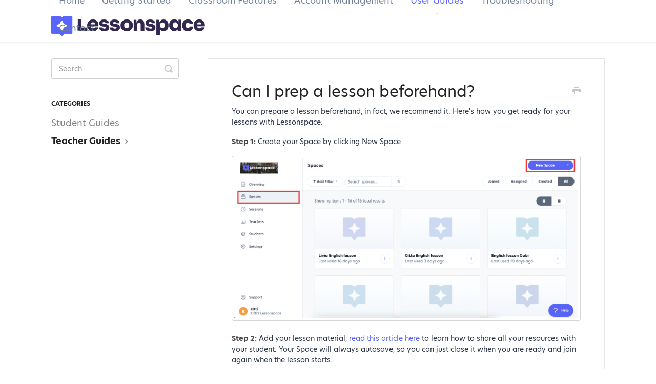

--- FILE ---
content_type: text/html; charset=utf-8
request_url: https://helpdesk.thelessonspace.com/article/38-can-i-prep-a-lesson-beforehand
body_size: 5122
content:


<!DOCTYPE html>
<html>
    
<head>
    <meta charset="utf-8"/>
    <title>Can I prep a lesson beforehand? - Lessonspace Knowledge Base</title>
    <meta name="viewport" content="width=device-width, maximum-scale=1"/>
    <meta name="apple-mobile-web-app-capable" content="yes"/>
    <meta name="format-detection" content="telephone=no">
    <meta name="description" content="You can prepare a lesson beforehand, in fact, we recommend it. Here&#x27;s how you get ready for your lessons with Lessonspace:  Step 1: Create your Space by clickin"/>
    <meta name="author" content="Lessonspace"/>
    <link rel="canonical" href="https://helpdesk.thelessonspace.com/article/38-can-i-prep-a-lesson-beforehand"/>
    
        
   
            <meta name="twitter:card" content="summary"/>
            <meta name="twitter:title" content="Can I prep a lesson beforehand?" />
            <meta name="twitter:description" content="You can prepare a lesson beforehand, in fact, we recommend it. Here&#x27;s how you get ready for your lessons with Lessonspace:  Step 1: Create your Space by clickin"/>


    

    
        <link rel="stylesheet" href="//d3eto7onm69fcz.cloudfront.net/assets/stylesheets/launch-1769001778853.css">
    
    <style>
        body { background: #ffffff; }
        .navbar .navbar-inner { background: #ffffff; }
        .navbar .nav li a, 
        .navbar .icon-private-w  { color: #718096; }
        .navbar .brand, 
        .navbar .nav li a:hover, 
        .navbar .nav li a:focus, 
        .navbar .nav .active a, 
        .navbar .nav .active a:hover, 
        .navbar .nav .active a:focus  { color: #5864fb; }
        .navbar a:hover .icon-private-w, 
        .navbar a:focus .icon-private-w, 
        .navbar .active a .icon-private-w, 
        .navbar .active a:hover .icon-private-w, 
        .navbar .active a:focus .icon-private-w { color: #5864fb; }
        #serp-dd .result a:hover,
        #serp-dd .result > li.active,
        #fullArticle strong a,
        #fullArticle a strong,
        .collection a,
        .contentWrapper a,
        .most-pop-articles .popArticles a,
        .most-pop-articles .popArticles a:hover span,
        .category-list .category .article-count,
        .category-list .category:hover .article-count { color: #5864fb; }
        #fullArticle, 
        #fullArticle p, 
        #fullArticle ul, 
        #fullArticle ol, 
        #fullArticle li, 
        #fullArticle div, 
        #fullArticle blockquote, 
        #fullArticle dd, 
        #fullArticle table { color:#2d3748; }
    </style>
    
        <link rel="stylesheet" href="//s3.amazonaws.com/helpscout.net/docs/assets/5e9dd4782c7d3a7e9aeb44b4/attachments/68c9193d2268f91f3f0dc699/style.css">
    
    <link rel="apple-touch-icon-precomposed" href="//d33v4339jhl8k0.cloudfront.net/docs/assets/5e9dd4782c7d3a7e9aeb44b4/images/672c8acc77f27013219ac419/lessonspace-icon-rounded-inverted.png">
    <link rel="shortcut icon" type="image/png" href="//d33v4339jhl8k0.cloudfront.net/docs/assets/5e9dd4782c7d3a7e9aeb44b4/images/672c8acc2b5a6a5556805162/favicon.png">
    <!--[if lt IE 9]>
    
        <script src="//d3eto7onm69fcz.cloudfront.net/assets/javascripts/html5shiv.min.js"></script>
    
    <![endif]-->
    
        <script type="application/ld+json">
        {"@context":"https://schema.org","@type":"WebSite","url":"https://helpdesk.thelessonspace.com","potentialAction":{"@type":"SearchAction","target":"https://helpdesk.thelessonspace.com/search?query={query}","query-input":"required name=query"}}
        </script>
    
        <script type="application/ld+json">
        {"@context":"https://schema.org","@type":"BreadcrumbList","itemListElement":[{"@type":"ListItem","position":1,"name":"Lessonspace Knowledge Base","item":"https://helpdesk.thelessonspace.com"},{"@type":"ListItem","position":2,"name":"User Guides","item":"https://helpdesk.thelessonspace.com/collection/312-user-guides"},{"@type":"ListItem","position":3,"name":"Can I prep a lesson beforehand?","item":"https://helpdesk.thelessonspace.com/article/38-can-i-prep-a-lesson-beforehand"}]}
        </script>
    
    
        <!-- Google tag (gtag.js) -->
<script async src="https://www.googletagmanager.com/gtag/js?id=G-TEP7XHQGQY"></script>
<script>
  window.dataLayer = window.dataLayer || [];
  function gtag(){dataLayer.push(arguments);}
  gtag('js', new Date());

  gtag('config', 'G-TEP7XHQGQY');
</script>

    
</head>
    
    <body>
        
<header id="mainNav" class="navbar">
    <div class="navbar-inner">
        <div class="container-fluid">
            <a class="brand" href="https://www.thelessonspace.com">
            
                
                    <img src="//d33v4339jhl8k0.cloudfront.net/docs/assets/5e9dd4782c7d3a7e9aeb44b4/images/672c8acd7c22c57b1ca69c7c/lessonspace-logo-primary.png" alt="Lessonspace Knowledge Base" width="300" height="40">
                

            
            </a>
            
                <button type="button" class="btn btn-navbar" data-toggle="collapse" data-target=".nav-collapse">
                    <span class="sr-only">Toggle Navigation</span>
                    <span class="icon-bar"></span>
                    <span class="icon-bar"></span>
                    <span class="icon-bar"></span>
                </button>
            
            <div class="nav-collapse collapse">
                <nav role="navigation"><!-- added for accessibility -->
                <ul class="nav">
                    
                        <li id="home"><a href="/">Home <b class="caret"></b></a></li>
                    
                    
                        
                            <li  id="getting-started"><a href="/collection/284-getting-started">Getting Started  <b class="caret"></b></a></li>
                        
                            <li  id="classroom-features"><a href="/collection/292-classroom-features">Classroom Features  <b class="caret"></b></a></li>
                        
                            <li  id="account-management"><a href="/collection/302-account-management">Account Management  <b class="caret"></b></a></li>
                        
                            <li  class="active"  id="user-guides"><a href="/collection/312-user-guides">User Guides  <b class="caret"></b></a></li>
                        
                            <li  id="troubleshooting"><a href="/collection/317-troubleshooting">Troubleshooting  <b class="caret"></b></a></li>
                        
                    
                    
                        <li id="contact"><a href="#" class="contactUs" onclick="window.Beacon('open')">Contact</a></li>
                        <li id="contactMobile"><a href="#" class="contactUs" onclick="window.Beacon('open')">Contact</a></li>
                    
                </ul>
                </nav>
            </div><!--/.nav-collapse -->
        </div><!--/container-->
    </div><!--/navbar-inner-->
</header>
        <section id="contentArea" class="container-fluid">
            <div class="row-fluid">
                <section id="main-content" class="span9">
                    <div class="contentWrapper">
                        
    
    <article id="fullArticle">
        <h1 class="title">Can I prep a lesson beforehand?</h1>
    
        <a href="javascript:window.print()" class="printArticle" title="Print this article" aria-label="Print this Article"><i class="icon-print"></i></a>
        <p>You can prepare a lesson beforehand, in fact, we recommend it. Here's how you get ready for your lessons with Lessonspace:&nbsp;</p>
<p><strong>Step 1:</strong> Create your Space by clicking New Space</p>
<p><img src="//d33v4339jhl8k0.cloudfront.net/docs/assets/5e9dd4782c7d3a7e9aeb44b4/images/612b1e362b380503dfdec1ef/file-pEaaWUOt8N.png"></p>
<p><strong>Step 2:</strong> Add your lesson material, <a href="//helpdesk.thelessonspace.com/article/30-sharing-resources">read this article here&nbsp;</a>to learn how to share all your resources with your student. Your Space will always autosave, so you can just close it when you are ready and join again when the lesson starts.&nbsp;</p>
<p><img src="//d33v4339jhl8k0.cloudfront.net/docs/assets/5e9dd4782c7d3a7e9aeb44b4/images/6124d98fb55c2b04bf6e113e/file-lz84jW0Yo3.png"></p>
<p><strong>Step 3:</strong> Send the lesson link to your student by clicking <a href="//helpdesk.thelessonspace.com/article/53-invite-others-to-a-space">Invite Others</a>, copying the link, pasting it and sending it to your student in an email or message.</p>
<p><img src="//d33v4339jhl8k0.cloudfront.net/docs/assets/5e9dd4782c7d3a7e9aeb44b4/images/61080781766e8844fc34c802/file-yx6N2fiTHW.png"></p>
<p><img src="//d33v4339jhl8k0.cloudfront.net/docs/assets/5e9dd4782c7d3a7e9aeb44b4/images/5eb2a7a1042863474d1a386e/file-DqO5bD0HZv.png"></p>
<p><strong>Step 4:</strong> <a href="//helpdesk.thelessonspace.com/article/61-change-a-space-name">Rename your Spaces</a> so you can come back to them at the time of the lesson.</p>
<p><img src="//d33v4339jhl8k0.cloudfront.net/docs/assets/5e9dd4782c7d3a7e9aeb44b4/images/612f84a0b3ed277c11b5f7b5/file-V1ReBzAAYf.png"></p>
<p><strong>Step 5 (Optional):</strong> Duplicate or Export the ZIP folder (see how to do it <a href="//helpdesk.thelessonspace.com/article/91-export-and-import-a-space-zip">here</a>) for the lesson if you are giving the same lesson again to a different student.&nbsp;</p>
<p><img src="//d33v4339jhl8k0.cloudfront.net/docs/assets/5e9dd4782c7d3a7e9aeb44b4/images/612f852f00c03d6720752f9f/file-mb92eAvTXw.png"></p>
<p><strong>Extra tips:</strong></p>
<p><strong>Lock a Space:</strong></p>
<p><a href="//helpdesk.thelessonspace.com/article/94-lock-a-space">Lock a Space</a> before and after a given time (or indefinitely) to prevent students from joining before the lesson.&nbsp;</p>
<p><strong>Use Read-Only mode:</strong></p>
<p>If you don't want your students to make any edits on any tabs, turn on <a href="//helpdesk.thelessonspace.com/article/133-read-only-mode">Read-only Mode</a>, this way it's only you who can make changes in the Space.</p>
<p><strong>Disallow changes on a tab:</strong></p>
<p><a href="//helpdesk.thelessonspace.com/article/134-disallow-changes-on-a-tab">Disallow changes</a> on any chosen tab in a Space by right-clicking a tab and choosing "Disallow Changes". You can also select "Disallow tab to be closed" to prevent it from being deleted.</p>
    </article>
    
        <div class="articleRatings" data-article-url="https://helpdesk.thelessonspace.com/article/38-can-i-prep-a-lesson-beforehand">
            <span class="articleRatings-question">Did this answer your question?</span>
            <span class="articleRatings-feedback">
                <span class="articleRatings-feedback-tick">
                    <svg height="20" viewBox="0 0 20 20" width="20" xmlns="http://www.w3.org/2000/svg">
                        <path d="m8 14a.997.997 0 0 1 -.707-.293l-2-2a.999.999 0 1 1 1.414-1.414l1.293 1.293 4.293-4.293a.999.999 0 1 1 1.414 1.414l-5 5a.997.997 0 0 1 -.707.293" fill="#2CC683" fill-rule="evenodd"/>
                    </svg>
                </span>
                <span class="articleRatings-feedback-message">Thanks for the feedback</span>
            </span>
            <span class="articleRatings-failure">There was a problem submitting your feedback. Please try again later.</span>
            <div class="articleRatings-actions">
                <button class="rateAction rateAction--positive" data-rating="positive">
                    <span class="sr-only">Yes</span>
                    <span class="rating-face">
                        <svg xmlns="http://www.w3.org/2000/svg" width="24" height="24">
                            <path fill-rule="evenodd" d="M5.538 14.026A19.392 19.392 0 0 1 12 12.923c2.26 0 4.432.388 6.462 1.103-1.087 2.61-3.571 4.436-6.462 4.436-2.891 0-5.375-1.825-6.462-4.436zm1.847-3.872a1.846 1.846 0 1 1 0-3.692 1.846 1.846 0 0 1 0 3.692zm9.23 0a1.846 1.846 0 1 1 0-3.692 1.846 1.846 0 0 1 0 3.692z"/>
                        </svg>
                    </span>
                </button>
                <button class="rateAction rateAction--negative" data-rating="negative">
                    <span class="sr-only">No</span>
                    <span class="rating-face">
                        <svg xmlns="http://www.w3.org/2000/svg" width="24" height="24">
                            <path fill-rule="evenodd" d="M7.385 13.846a1.846 1.846 0 1 1 0-3.692 1.846 1.846 0 0 1 0 3.692zm9.23 0a1.846 1.846 0 1 1 0-3.692 1.846 1.846 0 0 1 0 3.692zm-.967 4.95a.992.992 0 0 1-.615-.212c-1.701-1.349-4.364-1.349-6.065 0a.998.998 0 0 1-1.36-.123.895.895 0 0 1 .127-1.3A6.897 6.897 0 0 1 12 15.692c1.555 0 3.069.521 4.266 1.467.41.326.467.909.127 1.3a.982.982 0 0 1-.745.335z"/>
                        </svg>
                    </span>
                </button>
            </div>
        </div>
     

    <section class="articleFoot">
    
        <i class="icon-contact"></i>
        <p class="help">Still need help?
            <a id="sbContact" href="#" class="contactUs" onclick="window.Beacon('open')">Contact Us</a>
            <a id="sbContactMobile" href="#" class="contactUs" onclick="window.Beacon('open')">Contact Us</a>
        </p>
    

    <time class="lu" datetime=2025-09-12 >Last updated on September 12, 2025</time>
    </section>

                    </div><!--/contentWrapper-->
                    
                </section><!--/content-->
                <aside id="sidebar" class="span3">
                 

<form action="/search" method="GET" id="searchBar" class="sm" autocomplete="off">
    
                    <input type="hidden" name="collectionId" value="6876373e7582832079b77553"/>
                    <input type="text" name="query" title="search-query" class="search-query" placeholder="Search" value="" aria-label="Search" />
                    <button type="submit">
                        <span class="sr-only">Toggle Search</span>
                        <i class="icon-search"></i>
                    </button>
                    <div id="serp-dd" style="display: none;" class="sb">
                        <ul class="result">
                        </ul>
                    </div>
                
</form>

                
                    <h3>Categories</h3>
                    <ul class="nav nav-list">
                    
                        
                            <li ><a href="/category/316-student-guides">Student Guides  <i class="icon-arrow"></i></a></li>
                        
                    
                        
                            <li  class="active" ><a href="/category/315-teacher-guides">Teacher Guides  <i class="icon-arrow"></i></a></li>
                        
                    
                    </ul>
                
                </aside><!--/span-->
            </div><!--/row-->
            <div id="noResults" style="display:none;">No results found</div>
            <footer>
                

<p>&copy;
    
        <a href="https://www.thelessonspace.com">Lessonspace</a>
    
    2026. <span>Powered by <a rel="nofollow noopener noreferrer" href="https://www.helpscout.com/docs-refer/?co=Lessonspace&utm_source=docs&utm_medium=footerlink&utm_campaign=Docs+Branding" target="_blank">Help Scout</a></span>
    
        
    
</p>

            </footer>
        </section><!--/.fluid-container-->
        
            

<script id="beaconLoader" type="text/javascript">!function(e,t,n){function a(){var e=t.getElementsByTagName("script")[0],n=t.createElement("script");n.type="text/javascript",n.async=!0,n.src="https://beacon-v2.helpscout.net",e.parentNode.insertBefore(n,e)}if(e.Beacon=n=function(t,n,a){e.Beacon.readyQueue.push({method:t,options:n,data:a})},n.readyQueue=[],"complete"===t.readyState)return a();e.attachEvent?e.attachEvent("onload",a):e.addEventListener("load",a,!1)}(window,document,window.Beacon||function(){});</script>
<script type="text/javascript">window.Beacon('init', '3c87b33a-2fff-482e-9407-552c3545eddd')</script>

<script type="text/javascript">
    function hashChanged() {
        var hash = window.location.hash.substring(1); 
        if (hash === 'contact') {
            window.Beacon('open')
        }
    }

    if (window.location.hash) {
        hashChanged()
    }

    window.onhashchange = function () {
        hashChanged()
    }

    window.addEventListener('hashchange', hashChanged, false);

</script>

        
        
    <script src="//d3eto7onm69fcz.cloudfront.net/assets/javascripts/app4.min.js"></script>

<script>
// keep iOS links from opening safari
if(("standalone" in window.navigator) && window.navigator.standalone){
// If you want to prevent remote links in standalone web apps opening Mobile Safari, change 'remotes' to true
var noddy, remotes = false;
document.addEventListener('click', function(event) {
noddy = event.target;
while(noddy.nodeName !== "A" && noddy.nodeName !== "HTML") {
noddy = noddy.parentNode;
}

if('href' in noddy && noddy.href.indexOf('http') !== -1 && (noddy.href.indexOf(document.location.host) !== -1 || remotes)){
event.preventDefault();
document.location.href = noddy.href;
}

},false);
}
</script>
        
    </body>
</html>




--- FILE ---
content_type: text/css
request_url: https://s3.amazonaws.com/helpscout.net/docs/assets/5e9dd4782c7d3a7e9aeb44b4/attachments/68c9193d2268f91f3f0dc699/style.css
body_size: 60599
content:
/*! tailwindcss v4.1.13 | MIT License | https://tailwindcss.com */
@layer properties;
@layer theme, base, components, utilities;
@layer theme {
  :root, :host {
    --font-sans: ui-sans-serif, system-ui, sans-serif, "Apple Color Emoji",
      "Segoe UI Emoji", "Segoe UI Symbol", "Noto Color Emoji";
    --font-mono: ui-monospace, SFMono-Regular, Menlo, Monaco, Consolas, "Liberation Mono",
      "Courier New", monospace;
    --color-red-50: oklch(97.1% 0.013 17.38);
    --color-red-200: oklch(88.5% 0.062 18.334);
    --color-red-800: oklch(44.4% 0.177 26.899);
    --color-yellow-50: oklch(98.7% 0.026 102.212);
    --color-yellow-200: oklch(94.5% 0.129 101.54);
    --color-yellow-800: oklch(47.6% 0.114 61.907);
    --color-green-50: oklch(98.2% 0.018 155.826);
    --color-green-200: oklch(92.5% 0.084 155.995);
    --color-green-800: oklch(44.8% 0.119 151.328);
    --color-blue-50: oklch(97% 0.014 254.604);
    --color-blue-200: oklch(88.2% 0.059 254.128);
    --color-blue-800: oklch(42.4% 0.199 265.638);
    --color-indigo-50: oklch(96.2% 0.018 272.314);
    --color-indigo-400: oklch(67.3% 0.182 276.935);
    --color-indigo-500: oklch(58.5% 0.233 277.117);
    --color-indigo-600: oklch(51.1% 0.262 276.966);
    --color-slate-50: oklch(98.4% 0.003 247.858);
    --color-slate-100: oklch(96.8% 0.007 247.896);
    --color-slate-200: oklch(92.9% 0.013 255.508);
    --color-slate-300: oklch(86.9% 0.022 252.894);
    --color-slate-400: oklch(70.4% 0.04 256.788);
    --color-slate-500: oklch(55.4% 0.046 257.417);
    --color-slate-600: oklch(44.6% 0.043 257.281);
    --color-slate-700: oklch(37.2% 0.044 257.287);
    --color-slate-800: oklch(27.9% 0.041 260.031);
    --color-slate-900: oklch(20.8% 0.042 265.755);
    --color-slate-950: oklch(12.9% 0.042 264.695);
    --color-gray-50: oklch(98.5% 0.002 247.839);
    --color-gray-100: oklch(96.7% 0.003 264.542);
    --color-gray-200: oklch(92.8% 0.006 264.531);
    --color-gray-300: oklch(87.2% 0.01 258.338);
    --color-gray-400: oklch(70.7% 0.022 261.325);
    --color-gray-500: oklch(55.1% 0.027 264.364);
    --color-gray-600: oklch(44.6% 0.03 256.802);
    --color-gray-700: oklch(37.3% 0.034 259.733);
    --color-gray-800: oklch(27.8% 0.033 256.848);
    --color-gray-900: oklch(21% 0.034 264.665);
    --color-white: #fff;
    --spacing: 0.25rem;
    --container-4xl: 56rem;
    --text-xs: 0.75rem;
    --text-xs--line-height: calc(1 / 0.75);
    --text-sm: 0.875rem;
    --text-sm--line-height: calc(1.25 / 0.875);
    --text-base: 1rem;
    --text-base--line-height: calc(1.5 / 1);
    --text-lg: 1.125rem;
    --text-lg--line-height: calc(1.75 / 1.125);
    --text-xl: 1.25rem;
    --text-xl--line-height: calc(1.75 / 1.25);
    --text-2xl: 1.5rem;
    --text-2xl--line-height: calc(2 / 1.5);
    --text-3xl: 1.875rem;
    --text-3xl--line-height: calc(2.25 / 1.875);
    --text-4xl: 2.25rem;
    --text-4xl--line-height: calc(2.5 / 2.25);
    --text-5xl: 3rem;
    --text-5xl--line-height: 1;
    --text-6xl: 3.75rem;
    --text-6xl--line-height: 1;
    --font-weight-medium: 500;
    --font-weight-semibold: 600;
    --font-weight-bold: 700;
    --font-weight-black: 900;
    --tracking-tight: -0.025em;
    --tracking-wider: 0.05em;
    --radius-lg: 0.5rem;
    --radius-xl: 0.75rem;
    --radius-2xl: 1rem;
    --default-font-family: var(--font-sans);
    --default-mono-font-family: var(--font-mono);
  }
}
@layer base {
  *, ::after, ::before, ::backdrop, ::file-selector-button {
    box-sizing: border-box;
    margin: 0;
    padding: 0;
    border: 0 solid;
  }
  html, :host {
    line-height: 1.5;
    -webkit-text-size-adjust: 100%;
    tab-size: 4;
    font-family: var(--default-font-family, ui-sans-serif, system-ui, sans-serif, "Apple Color Emoji", "Segoe UI Emoji", "Segoe UI Symbol", "Noto Color Emoji");
    font-feature-settings: var(--default-font-feature-settings, normal);
    font-variation-settings: var(--default-font-variation-settings, normal);
    -webkit-tap-highlight-color: transparent;
  }
  hr {
    height: 0;
    color: inherit;
    border-top-width: 1px;
  }
  abbr:where([title]) {
    -webkit-text-decoration: underline dotted;
    text-decoration: underline dotted;
  }
  h1, h2, h3, h4, h5, h6 {
    font-size: inherit;
    font-weight: inherit;
  }
  a {
    color: inherit;
    -webkit-text-decoration: inherit;
    text-decoration: inherit;
  }
  b, strong {
    font-weight: bolder;
  }
  code, kbd, samp, pre {
    font-family: var(--default-mono-font-family, ui-monospace, SFMono-Regular, Menlo, Monaco, Consolas, "Liberation Mono", "Courier New", monospace);
    font-feature-settings: var(--default-mono-font-feature-settings, normal);
    font-variation-settings: var(--default-mono-font-variation-settings, normal);
    font-size: 1em;
  }
  small {
    font-size: 80%;
  }
  sub, sup {
    font-size: 75%;
    line-height: 0;
    position: relative;
    vertical-align: baseline;
  }
  sub {
    bottom: -0.25em;
  }
  sup {
    top: -0.5em;
  }
  table {
    text-indent: 0;
    border-color: inherit;
    border-collapse: collapse;
  }
  :-moz-focusring {
    outline: auto;
  }
  progress {
    vertical-align: baseline;
  }
  summary {
    display: list-item;
  }
  ol, ul, menu {
    list-style: none;
  }
  img, svg, video, canvas, audio, iframe, embed, object {
    display: block;
    vertical-align: middle;
  }
  img, video {
    max-width: 100%;
    height: auto;
  }
  button, input, select, optgroup, textarea, ::file-selector-button {
    font: inherit;
    font-feature-settings: inherit;
    font-variation-settings: inherit;
    letter-spacing: inherit;
    color: inherit;
    border-radius: 0;
    background-color: transparent;
    opacity: 1;
  }
  :where(select:is([multiple], [size])) optgroup {
    font-weight: bolder;
  }
  :where(select:is([multiple], [size])) optgroup option {
    padding-inline-start: 20px;
  }
  ::file-selector-button {
    margin-inline-end: 4px;
  }
  ::placeholder {
    opacity: 1;
  }
  @supports (not (-webkit-appearance: -apple-pay-button))  or (contain-intrinsic-size: 1px) {
    ::placeholder {
      color: currentcolor;
      @supports (color: color-mix(in lab, red, red)) {
        color: color-mix(in oklab, currentcolor 50%, transparent);
      }
    }
  }
  textarea {
    resize: vertical;
  }
  ::-webkit-search-decoration {
    -webkit-appearance: none;
  }
  ::-webkit-date-and-time-value {
    min-height: 1lh;
    text-align: inherit;
  }
  ::-webkit-datetime-edit {
    display: inline-flex;
  }
  ::-webkit-datetime-edit-fields-wrapper {
    padding: 0;
  }
  ::-webkit-datetime-edit, ::-webkit-datetime-edit-year-field, ::-webkit-datetime-edit-month-field, ::-webkit-datetime-edit-day-field, ::-webkit-datetime-edit-hour-field, ::-webkit-datetime-edit-minute-field, ::-webkit-datetime-edit-second-field, ::-webkit-datetime-edit-millisecond-field, ::-webkit-datetime-edit-meridiem-field {
    padding-block: 0;
  }
  ::-webkit-calendar-picker-indicator {
    line-height: 1;
  }
  :-moz-ui-invalid {
    box-shadow: none;
  }
  button, input:where([type="button"], [type="reset"], [type="submit"]), ::file-selector-button {
    appearance: button;
  }
  ::-webkit-inner-spin-button, ::-webkit-outer-spin-button {
    height: auto;
  }
  [hidden]:where(:not([hidden="until-found"])) {
    display: none !important;
  }
}
@layer utilities;
@import url("https://p.typekit.net/p.css?s=1&k=hdi2ljx&ht=tk&f=32862.32863.32864.32865.32868.32869.32872.32873&a=676958&app=typekit&e=css");
@font-face {
  font-family: "hero-new";
  src: url("https://use.typekit.net/af/bcdde2/00000000000000003b9af1d8/27/l?primer=7cdcb44be4a7db8877ffa5c0007b8dd865b3bbc383831fe2ea177f62257a9191&fvd=n4&v=3") format("woff2"), url("https://use.typekit.net/af/bcdde2/00000000000000003b9af1d8/27/d?primer=7cdcb44be4a7db8877ffa5c0007b8dd865b3bbc383831fe2ea177f62257a9191&fvd=n4&v=3") format("woff"), url("https://use.typekit.net/af/bcdde2/00000000000000003b9af1d8/27/a?primer=7cdcb44be4a7db8877ffa5c0007b8dd865b3bbc383831fe2ea177f62257a9191&fvd=n4&v=3") format("opentype");
  font-display: swap;
  font-style: normal;
  font-weight: 400;
  font-stretch: normal;
}
@font-face {
  font-family: "hero-new";
  src: url("https://use.typekit.net/af/173a8e/00000000000000003b9af1d9/27/l?primer=7cdcb44be4a7db8877ffa5c0007b8dd865b3bbc383831fe2ea177f62257a9191&fvd=i4&v=3") format("woff2"), url("https://use.typekit.net/af/173a8e/00000000000000003b9af1d9/27/d?primer=7cdcb44be4a7db8877ffa5c0007b8dd865b3bbc383831fe2ea177f62257a9191&fvd=i4&v=3") format("woff"), url("https://use.typekit.net/af/173a8e/00000000000000003b9af1d9/27/a?primer=7cdcb44be4a7db8877ffa5c0007b8dd865b3bbc383831fe2ea177f62257a9191&fvd=i4&v=3") format("opentype");
  font-display: swap;
  font-style: italic;
  font-weight: 400;
  font-stretch: normal;
}
@font-face {
  font-family: "hero-new";
  src: url("https://use.typekit.net/af/ab749c/00000000000000003b9af1da/27/l?primer=7cdcb44be4a7db8877ffa5c0007b8dd865b3bbc383831fe2ea177f62257a9191&fvd=n5&v=3") format("woff2"), url("https://use.typekit.net/af/ab749c/00000000000000003b9af1da/27/d?primer=7cdcb44be4a7db8877ffa5c0007b8dd865b3bbc383831fe2ea177f62257a9191&fvd=n5&v=3") format("woff"), url("https://use.typekit.net/af/ab749c/00000000000000003b9af1da/27/a?primer=7cdcb44be4a7db8877ffa5c0007b8dd865b3bbc383831fe2ea177f62257a9191&fvd=n5&v=3") format("opentype");
  font-display: swap;
  font-style: normal;
  font-weight: 500;
  font-stretch: normal;
}
@font-face {
  font-family: "hero-new";
  src: url("https://use.typekit.net/af/86f0af/00000000000000003b9af1db/27/l?primer=7cdcb44be4a7db8877ffa5c0007b8dd865b3bbc383831fe2ea177f62257a9191&fvd=i5&v=3") format("woff2"), url("https://use.typekit.net/af/86f0af/00000000000000003b9af1db/27/d?primer=7cdcb44be4a7db8877ffa5c0007b8dd865b3bbc383831fe2ea177f62257a9191&fvd=i5&v=3") format("woff"), url("https://use.typekit.net/af/86f0af/00000000000000003b9af1db/27/a?primer=7cdcb44be4a7db8877ffa5c0007b8dd865b3bbc383831fe2ea177f62257a9191&fvd=i5&v=3") format("opentype");
  font-display: swap;
  font-style: italic;
  font-weight: 500;
  font-stretch: normal;
}
@font-face {
  font-family: "hero-new";
  src: url("https://use.typekit.net/af/5424c6/00000000000000003b9af1de/27/l?primer=7cdcb44be4a7db8877ffa5c0007b8dd865b3bbc383831fe2ea177f62257a9191&fvd=i7&v=3") format("woff2"), url("https://use.typekit.net/af/5424c6/00000000000000003b9af1de/27/d?primer=7cdcb44be4a7db8877ffa5c0007b8dd865b3bbc383831fe2ea177f62257a9191&fvd=i7&v=3") format("woff"), url("https://use.typekit.net/af/5424c6/00000000000000003b9af1de/27/a?primer=7cdcb44be4a7db8877ffa5c0007b8dd865b3bbc383831fe2ea177f62257a9191&fvd=i7&v=3") format("opentype");
  font-display: swap;
  font-style: italic;
  font-weight: 700;
  font-stretch: normal;
}
@font-face {
  font-family: "hero-new";
  src: url("https://use.typekit.net/af/8db0ad/00000000000000003b9af1df/27/l?primer=7cdcb44be4a7db8877ffa5c0007b8dd865b3bbc383831fe2ea177f62257a9191&fvd=n7&v=3") format("woff2"), url("https://use.typekit.net/af/8db0ad/00000000000000003b9af1df/27/d?primer=7cdcb44be4a7db8877ffa5c0007b8dd865b3bbc383831fe2ea177f62257a9191&fvd=n7&v=3") format("woff"), url("https://use.typekit.net/af/8db0ad/00000000000000003b9af1df/27/a?primer=7cdcb44be4a7db8877ffa5c0007b8dd865b3bbc383831fe2ea177f62257a9191&fvd=n7&v=3") format("opentype");
  font-display: swap;
  font-style: normal;
  font-weight: 700;
  font-stretch: normal;
}
@font-face {
  font-family: "hero-new";
  src: url("https://use.typekit.net/af/07591c/00000000000000003b9af1e2/27/l?primer=7cdcb44be4a7db8877ffa5c0007b8dd865b3bbc383831fe2ea177f62257a9191&fvd=n9&v=3") format("woff2"), url("https://use.typekit.net/af/07591c/00000000000000003b9af1e2/27/d?primer=7cdcb44be4a7db8877ffa5c0007b8dd865b3bbc383831fe2ea177f62257a9191&fvd=n9&v=3") format("woff"), url("https://use.typekit.net/af/07591c/00000000000000003b9af1e2/27/a?primer=7cdcb44be4a7db8877ffa5c0007b8dd865b3bbc383831fe2ea177f62257a9191&fvd=n9&v=3") format("opentype");
  font-display: swap;
  font-style: normal;
  font-weight: 900;
  font-stretch: normal;
}
@font-face {
  font-family: "hero-new";
  src: url("https://use.typekit.net/af/a4d169/00000000000000003b9af1e3/27/l?primer=7cdcb44be4a7db8877ffa5c0007b8dd865b3bbc383831fe2ea177f62257a9191&fvd=i9&v=3") format("woff2"), url("https://use.typekit.net/af/a4d169/00000000000000003b9af1e3/27/d?primer=7cdcb44be4a7db8877ffa5c0007b8dd865b3bbc383831fe2ea177f62257a9191&fvd=i9&v=3") format("woff"), url("https://use.typekit.net/af/a4d169/00000000000000003b9af1e3/27/a?primer=7cdcb44be4a7db8877ffa5c0007b8dd865b3bbc383831fe2ea177f62257a9191&fvd=i9&v=3") format("opentype");
  font-display: swap;
  font-style: italic;
  font-weight: 900;
  font-stretch: normal;
}
:root {
  --font-sans: "hero-new", sans-serif;
  --color-gray-50: var(--color-slate-50);
  --color-gray-100: var(--color-slate-100);
  --color-gray-200: var(--color-slate-200);
  --color-gray-300: var(--color-slate-300);
  --color-gray-400: var(--color-slate-400);
  --color-gray-500: var(--color-slate-500);
  --color-gray-600: var(--color-slate-600);
  --color-gray-700: var(--color-slate-700);
  --color-gray-800: var(--color-slate-800);
  --color-gray-900: var(--color-slate-900);
  --color-gray-950: var(--color-slate-950);
}
body {
  background-color: var(--color-gray-50);
  font-size: var(--text-base);
  line-height: var(--tw-leading, var(--text-base--line-height));
  font-family: "hero-new", sans-serif;
}
button, input {
  font-family: "hero-new", sans-serif;
}
iframe {
  max-width: 100%;
}
.navbar {
  border-bottom-style: var(--tw-border-style);
  border-bottom-width: 2px;
  border-color: var(--color-gray-200);
  background-color: var(--color-white);
  padding: calc(var(--spacing) * 4);
  .navbar-inner {
    min-height: auto;
    padding: calc(var(--spacing) * 0);
    --tw-shadow: 0 0 #0000;
    box-shadow: var(--tw-inset-shadow), var(--tw-inset-ring-shadow), var(--tw-ring-offset-shadow), var(--tw-ring-shadow), var(--tw-shadow);
    .container-fluid {
      position: relative;
      display: flex;
      justify-content: space-between;
      &::before {
        content: var(--tw-content);
        display: none;
      }
      &::after {
        content: var(--tw-content);
        display: none;
      }
      .brand {
        padding: calc(var(--spacing) * 0);
        img {
          height: calc(var(--spacing) * 8);
          width: auto;
        }
      }
      .btn.btn-navbar {
        background: none;
        margin: calc(var(--spacing) * 0);
        display: flex;
        width: calc(var(--spacing) * 9);
        height: calc(var(--spacing) * 9);
        flex-direction: column;
        align-items: center;
        justify-content: center;
        gap: calc(var(--spacing) * 1);
        border-radius: var(--radius-lg);
        border-style: var(--tw-border-style);
        border-width: 0px;
        background-color: var(--color-gray-100);
        &:hover {
          @media (hover: hover) {
            background-color: var(--color-gray-200);
          }
        }
        .icon-bar {
          margin: calc(var(--spacing) * 0);
          height: calc(var(--spacing) * 0.5);
          width: calc(var(--spacing) * 4);
          border-radius: calc(infinity * 1px);
          border-style: var(--tw-border-style);
          border-width: 0px;
          background-color: var(--color-gray-600);
          --tw-shadow: 0 0 #0000;
          box-shadow: var(--tw-inset-shadow), var(--tw-inset-ring-shadow), var(--tw-ring-offset-shadow), var(--tw-ring-shadow), var(--tw-shadow);
        }
      }
      .nav-collapse {
        position: absolute;
        top: 100%;
        right: calc(var(--spacing) * 0);
        z-index: 50;
        display: none;
        border-radius: var(--radius-xl);
        border-style: var(--tw-border-style);
        border-width: 2px;
        border-color: var(--color-gray-200);
        background-color: var(--color-white);
        padding: calc(var(--spacing) * 1);
        &.in {
          display: grid;
          overflow: hidden;
        }
        ul.nav {
          position: static;
          display: grid;
          gap: calc(var(--spacing) * 1);
          li {
            font-size: var(--text-sm);
            line-height: var(--tw-leading, var(--text-sm--line-height));
            a {
              border-radius: var(--radius-lg);
              padding-inline: calc(var(--spacing) * 4);
              padding-block: calc(var(--spacing) * 2);
              text-align: left;
              --tw-font-weight: var(--font-weight-medium);
              font-weight: var(--font-weight-medium);
              --tw-tracking: var(--tracking-tight);
              letter-spacing: var(--tracking-tight);
              &:hover {
                @media (hover: hover) {
                  background-color: var(--color-gray-100);
                }
              }
            }
          }
        }
      }
    }
  }
}
#docsSearch {
  position: relative;
  margin-bottom: calc(var(--spacing) * 16);
  border-bottom-style: var(--tw-border-style);
  border-bottom-width: 2px;
  border-bottom-color: var(--color-gray-200) !important;
  padding-top: calc(var(--spacing) * 16);
  padding-bottom: calc(var(--spacing) * 24);
  @media (width >= 40rem) {
    padding-top: calc(var(--spacing) * 24);
  }
  @media (width >= 40rem) {
    padding-bottom: calc(var(--spacing) * 48);
  }
  background: url("data:image/svg+xml,%3C%3Fxml version='1.0' encoding='UTF-8' standalone='no'%3F%3E%3C!DOCTYPE svg PUBLIC '-//W3C//DTD SVG 1.1//EN' 'http://www.w3.org/Graphics/SVG/1.1/DTD/svg11.dtd'%3E%3Csvg width='100%25' height='100%25' viewBox='0 0 2336 2374' version='1.1' xmlns='http://www.w3.org/2000/svg' xmlns:xlink='http://www.w3.org/1999/xlink' xml:space='preserve' xmlns:serif='http://www.serif.com/' style='fill-rule:evenodd;clip-rule:evenodd;stroke-linecap:round;stroke-linejoin:round;stroke-miterlimit:2;'%3E%3Cg transform='matrix(1,0,0,1,10.4167,10.4167)'%3E%3Cg transform='matrix(4.16667,0,0,4.16667,0,0)'%3E%3Cg transform='matrix(1,0,0,1,-40.978,-30.323)'%3E%3Cg opacity='0.1'%3E%3Cg%3E%3Cg%3E%3Cpath d='M361.203,143.119L376.89,148.434L379.019,132.061L381.16,115.683L363.343,126.749L345.519,137.808L361.203,143.119Z' style='fill:none;stroke:rgba(148, 163, 184, 1);stroke-width:5px;'/%3E%3Cpath d='M324.548,505.066L309.896,497.346L305.213,513.179L300.52,529.016L319.855,520.896L339.201,512.782L324.548,505.066Z' style='fill:none;stroke:rgba(148, 163, 184, 1);stroke-width:5px;'/%3E%3Cpath d='M278.726,300.197C278.726,308.986 271.6,316.11 262.813,316.11C254.023,316.11 246.898,308.986 246.898,300.197C246.898,291.408 254.023,284.284 262.813,284.284C271.6,284.284 278.726,291.408 278.726,300.197Z' style='fill:none;stroke:rgba(148, 163, 184, 1);stroke-width:5px;'/%3E%3Cpath d='M436.798,183.232C436.798,189.008 432.113,193.691 426.339,193.691C420.562,193.691 415.878,189.008 415.878,183.232C415.878,177.456 420.562,172.772 426.339,172.772C432.113,172.772 436.798,177.456 436.798,183.232Z' style='fill:none;stroke:rgba(148, 163, 184, 1);stroke-width:5px;'/%3E%3Cpath d='M354.466,381.49C354.435,381.419 354.414,381.344 354.38,381.272C350.792,373.25 341.378,369.656 333.357,373.245C325.333,376.834 321.74,386.246 325.328,394.269C325.361,394.34 325.402,394.406 325.435,394.477L354.466,381.49Z' style='fill:none;stroke:rgba(148, 163, 184, 1);stroke-width:5px;'/%3E%3Cpath d='M48.309,256.892L66.419,264.222L59.088,282.332L40.978,275.003L48.309,256.892Z' style='fill:none;stroke:rgba(148, 163, 184, 1);stroke-width:5px;'/%3E%3Cpath d='M401.767,81.598L431.496,104.555' style='fill:none;stroke:rgba(148, 163, 184, 1);stroke-width:5px;'/%3E%3C/g%3E%3Cg%3E%3Cpath d='M328.216,267.423L339.068,271.097L349.923,274.776L351.396,263.447L352.876,252.114' style='fill:none;stroke:rgba(148, 163, 184, 1);stroke-width:5px;'/%3E%3Cpath d='M275.679,47.48C275.665,47.557 275.641,47.631 275.628,47.709C274.085,56.361 279.851,64.625 288.502,66.166C297.155,67.709 305.418,61.945 306.962,53.293C306.975,53.215 306.977,53.139 306.99,53.061L275.679,47.48Z' style='fill:none;stroke:rgba(148, 163, 184, 1);stroke-width:5px;'/%3E%3Cpath d='M476.855,573.144C476.847,573.22 476.828,573.296 476.818,573.375C475.89,582.115 482.224,589.951 490.962,590.878C499.703,591.808 507.539,585.476 508.468,576.736C508.476,576.658 508.474,576.58 508.482,576.503' style='fill:none;stroke:rgba(148, 163, 184, 1);stroke-width:5px;'/%3E%3Cpath d='M555.068,249.343L584.83,260.115L574.058,289.88L544.294,279.109L555.068,249.343Z' style='fill:none;stroke:rgba(148, 163, 184, 1);stroke-width:5px;'/%3E%3Cpath d='M459.181,453.37L477.199,460.924L469.644,478.942L451.626,471.388L459.181,453.37Z' style='fill:none;stroke:rgba(148, 163, 184, 1);stroke-width:5px;'/%3E%3Cpath d='M91.428,514.699L108.614,505.405L117.907,522.59L100.723,531.884L91.428,514.699Z' style='fill:none;stroke:rgba(148, 163, 184, 1);stroke-width:5px;'/%3E%3Cpath d='M153.842,147.908L191.404,147.908' style='fill:none;stroke:rgba(148, 163, 184, 1);stroke-width:5px;'/%3E%3Cpath d='M144.33,343.879L181.893,343.879' style='fill:none;stroke:rgba(148, 163, 184, 1);stroke-width:5px;'/%3E%3Cpath d='M571.761,478.488L557.363,513.181' style='fill:none;stroke:rgba(148, 163, 184, 1);stroke-width:5px;'/%3E%3C/g%3E%3Cg%3E%3Cpath d='M202.018,507.314L198.344,518.167L194.666,529.021L205.994,530.495L217.328,531.975' style='fill:none;stroke:rgba(148, 163, 184, 1);stroke-width:5px;'/%3E%3Cpath d='M578.201,110.369C578.201,116.145 573.515,120.828 567.742,120.828C561.964,120.828 557.281,116.145 557.281,110.369C557.281,104.592 561.964,99.909 567.742,99.909C573.515,99.909 578.201,104.592 578.201,110.369Z' style='fill:none;stroke:rgba(148, 163, 184, 1);stroke-width:5px;'/%3E%3Cpath d='M76.502,379.903C76.516,379.827 76.539,379.752 76.552,379.674C78.01,371.007 72.165,362.799 63.498,361.342C54.831,359.884 46.625,365.729 45.165,374.396C45.153,374.473 45.151,374.551 45.139,374.628L76.502,379.903Z' style='fill:none;stroke:rgba(148, 163, 184, 1);stroke-width:5px;'/%3E%3Cpath d='M209.671,192.267L239.434,203.039L228.661,232.804L198.898,222.033L209.671,192.267Z' style='fill:none;stroke:rgba(148, 163, 184, 1);stroke-width:5px;'/%3E%3Cpath d='M564.96,343.933L582.146,334.64L591.439,351.826L574.255,361.12L564.96,343.933Z' style='fill:none;stroke:rgba(148, 163, 184, 1);stroke-width:5px;'/%3E%3Cpath d='M407.087,405.96L444.65,405.96' style='fill:none;stroke:rgba(148, 163, 184, 1);stroke-width:5px;'/%3E%3Cpath d='M126.552,467.115L156.281,490.073' style='fill:none;stroke:rgba(148, 163, 184, 1);stroke-width:5px;'/%3E%3Cpath d='M418.628,248.627L395.546,278.261' style='fill:none;stroke:rgba(148, 163, 184, 1);stroke-width:5px;'/%3E%3C/g%3E%3C/g%3E%3Cg%3E%3Cpath d='M596.447,568.027C596.447,576.816 589.322,583.94 580.535,583.94C571.746,583.94 564.621,576.816 564.621,568.027C564.621,559.238 571.746,552.114 580.535,552.114C589.322,552.114 596.447,559.238 596.447,568.027Z' style='fill:none;stroke:rgba(148, 163, 184, 1);stroke-width:5px;'/%3E%3Cpath d='M479.373,320.394C479.373,326.17 474.687,330.853 468.914,330.853C463.136,330.853 458.453,326.17 458.453,320.394C458.453,314.618 463.136,309.934 468.914,309.934C474.687,309.934 479.373,314.618 479.373,320.394Z' style='fill:none;stroke:rgba(148, 163, 184, 1);stroke-width:5px;'/%3E%3Cpath d='M257.358,583.941C257.358,589.717 252.674,594.4 246.899,594.4C241.122,594.4 236.439,589.717 236.439,583.941C236.439,578.165 241.122,573.481 246.899,573.481C252.674,573.481 257.358,578.165 257.358,583.941Z' style='fill:none;stroke:rgba(148, 163, 184, 1);stroke-width:5px;'/%3E%3Cpath d='M278.277,121.599C278.277,127.376 273.593,132.058 267.818,132.058C262.04,132.058 257.358,127.376 257.358,121.599C257.358,115.823 262.04,111.139 267.818,111.139C273.593,111.139 278.277,115.823 278.277,121.599Z' style='fill:none;stroke:rgba(148, 163, 184, 1);stroke-width:5px;'/%3E%3Cpath d='M136.075,228.551C136.075,234.328 131.391,239.01 125.616,239.01C119.839,239.01 115.156,234.328 115.156,228.551C115.156,222.775 119.839,218.091 125.616,218.091C131.391,218.091 136.075,222.775 136.075,228.551Z' style='fill:none;stroke:rgba(148, 163, 184, 1);stroke-width:5px;'/%3E%3Cpath d='M455.666,69.284L472.851,59.991L482.144,77.177L464.96,86.471L455.666,69.284Z' style='fill:none;stroke:rgba(148, 163, 184, 1);stroke-width:5px;'/%3E%3Cpath d='M237.151,373.122L254.337,363.829L263.63,381.014L246.445,390.308L237.151,373.122Z' style='fill:none;stroke:rgba(148, 163, 184, 1);stroke-width:5px;'/%3E%3Cpath d='M345.888,451.236L361.089,440.582L371.248,455.697' style='fill:none;stroke:rgba(148, 163, 184, 1);stroke-width:5px;'/%3E%3Cpath d='M371.248,455.697L386.451,445.043L396.609,460.158' style='fill:none;stroke:rgba(148, 163, 184, 1);stroke-width:5px;'/%3E%3Cpath d='M72.898,467.115L71.935,455.699L70.974,444.278L60,447.449L49.017,450.615' style='fill:none;stroke:rgba(148, 163, 184, 1);stroke-width:5px;'/%3E%3Cpath d='M86.669,52.97L75.818,49.296L64.962,45.618L63.49,56.946L62.009,68.28' style='fill:none;stroke:rgba(148, 163, 184, 1);stroke-width:5px;'/%3E%3C/g%3E%3Cg%3E%3Cpath d='M356.529,60.02L362.595,42.475L379.687,48.761' style='fill:none;stroke:rgba(148, 163, 184, 1);stroke-width:5px;'/%3E%3Cpath d='M379.687,48.761L385.751,31.216L402.845,37.502' style='fill:none;stroke:rgba(148, 163, 184, 1);stroke-width:5px;'/%3E%3Cpath d='M420.392,547.953L428.353,531.181L444.65,539.31' style='fill:none;stroke:rgba(148, 163, 184, 1);stroke-width:5px;'/%3E%3Cpath d='M444.65,539.31L452.609,522.54L468.906,530.667' style='fill:none;stroke:rgba(148, 163, 184, 1);stroke-width:5px;'/%3E%3Cpath d='M468.906,530.667L476.865,513.896L493.162,522.025' style='fill:none;stroke:rgba(148, 163, 184, 1);stroke-width:5px;'/%3E%3Cpath d='M493.162,522.025L501.121,505.253L517.417,513.382' style='fill:none;stroke:rgba(148, 163, 184, 1);stroke-width:5px;'/%3E%3Cpath d='M174.623,407.921C181.391,409.312 177.758,421.076 186.396,422.851' style='fill:none;stroke:rgba(148, 163, 184, 1);stroke-width:5px;'/%3E%3Cpath d='M146.145,402.071C152.914,403.461 149.28,415.225 157.917,417' style='fill:none;stroke:rgba(148, 163, 184, 1);stroke-width:5px;'/%3E%3Cpath d='M174.623,407.921C167.854,406.531 166.553,418.774 157.917,417' style='fill:none;stroke:rgba(148, 163, 184, 1);stroke-width:5px;'/%3E%3Cpath d='M146.145,402.071C139.376,400.68 138.077,412.923 129.438,411.149' style='fill:none;stroke:rgba(148, 163, 184, 1);stroke-width:5px;'/%3E%3Cpath d='M126.618,424.879L183.574,436.582' style='fill:none;stroke:rgba(148, 163, 184, 1);stroke-width:5px;'/%3E%3Cpath d='M300.188,202.47C293.42,201.08 297.053,189.316 288.414,187.541' style='fill:none;stroke:rgba(148, 163, 184, 1);stroke-width:5px;'/%3E%3Cpath d='M328.666,208.322C321.896,206.931 325.529,195.168 316.893,193.392' style='fill:none;stroke:rgba(148, 163, 184, 1);stroke-width:5px;'/%3E%3Cpath d='M300.188,202.47C306.957,203.861 308.258,191.619 316.893,193.392' style='fill:none;stroke:rgba(148, 163, 184, 1);stroke-width:5px;'/%3E%3Cpath d='M328.666,208.322C335.433,209.712 336.732,197.468 345.371,199.244' style='fill:none;stroke:rgba(148, 163, 184, 1);stroke-width:5px;'/%3E%3Cpath d='M348.191,185.513L291.236,173.81' style='fill:none;stroke:rgba(148, 163, 184, 1);stroke-width:5px;'/%3E%3Cpath d='M526.769,153.927C531.816,158.65 522.572,166.782 529.011,172.808' style='fill:none;stroke:rgba(148, 163, 184, 1);stroke-width:5px;'/%3E%3Cpath d='M505.541,134.064C510.587,138.785 501.347,146.919 507.783,152.942' style='fill:none;stroke:rgba(148, 163, 184, 1);stroke-width:5px;'/%3E%3Cpath d='M526.769,153.927C521.724,149.207 514.219,158.965 507.783,152.942' style='fill:none;stroke:rgba(148, 163, 184, 1);stroke-width:5px;'/%3E%3Cpath d='M505.541,134.064C500.496,129.341 492.994,139.104 486.554,133.08' style='fill:none;stroke:rgba(148, 163, 184, 1);stroke-width:5px;'/%3E%3Cpath d='M569.226,193.656C574.273,198.377 565.031,206.51 571.47,212.537' style='fill:none;stroke:rgba(148, 163, 184, 1);stroke-width:5px;'/%3E%3Cpath d='M548,173.792C553.046,178.514 543.804,186.646 550.242,192.671' style='fill:none;stroke:rgba(148, 163, 184, 1);stroke-width:5px;'/%3E%3Cpath d='M569.226,193.656C564.183,188.934 556.679,198.695 550.242,192.671' style='fill:none;stroke:rgba(148, 163, 184, 1);stroke-width:5px;'/%3E%3Cpath d='M548,173.792C542.953,169.071 535.451,178.834 529.011,172.808' style='fill:none;stroke:rgba(148, 163, 184, 1);stroke-width:5px;'/%3E%3Cpath d='M110.391,84.155L125.593,73.501L135.751,88.616' style='fill:none;stroke:rgba(148, 163, 184, 1);stroke-width:5px;'/%3E%3Cpath d='M135.751,88.616L150.953,77.962L161.111,93.077' style='fill:none;stroke:rgba(148, 163, 184, 1);stroke-width:5px;'/%3E%3Cpath d='M161.111,93.077L176.314,82.423L186.473,97.538' style='fill:none;stroke:rgba(148, 163, 184, 1);stroke-width:5px;'/%3E%3Cpath d='M186.473,97.538L201.674,86.884L211.832,101.999' style='fill:none;stroke:rgba(148, 163, 184, 1);stroke-width:5px;'/%3E%3Cpath d='M396.609,334.187C396.597,334.11 396.597,334.033 396.585,333.955C395.285,325.262 387.183,319.271 378.494,320.571C369.8,321.871 363.808,329.97 365.109,338.664C365.121,338.742 365.142,338.816 365.154,338.892' style='fill:none;stroke:rgba(148, 163, 184, 1);stroke-width:5px;'/%3E%3Cpath d='M177.707,588.38C177.696,588.303 177.696,588.226 177.684,588.148C176.345,579.461 168.218,573.505 159.532,574.844C150.846,576.183 144.89,584.309 146.228,592.996C146.239,593.074 146.262,593.147 146.274,593.224' style='fill:none;stroke:rgba(148, 163, 184, 1);stroke-width:5px;'/%3E%3Cpath d='M521.417,396.018L526.162,380.15L509.722,378.614L493.277,377.069L504.98,394.472L516.679,411.885L521.417,396.018Z' style='fill:none;stroke:rgba(148, 163, 184, 1);stroke-width:5px;'/%3E%3C/g%3E%3Cg%3E%3Cpath d='M77.903,571.509L63.973,562.549L57.937,577.917L51.889,593.289L71.855,586.873L91.832,580.464L77.903,571.509Z' style='fill:none;stroke:rgba(148, 163, 184, 1);stroke-width:5px;'/%3E%3Cpath d='M262.813,455.697C262.813,461.473 258.127,466.156 252.354,466.156C246.576,466.156 241.894,461.473 241.894,455.697C241.894,449.92 246.576,445.237 252.354,445.237C258.127,445.237 262.813,449.92 262.813,455.697Z' style='fill:none;stroke:rgba(148, 163, 184, 1);stroke-width:5px;'/%3E%3Cpath d='M588.66,428.879C588.66,434.656 583.976,439.338 578.201,439.338C572.423,439.338 567.742,434.656 567.742,428.879C567.742,423.103 572.423,418.419 578.201,418.419C583.976,418.419 588.66,423.103 588.66,428.879Z' style='fill:none;stroke:rgba(148, 163, 184, 1);stroke-width:5px;'/%3E%3Cpath d='M188.969,40.783C188.969,46.56 184.284,51.242 178.51,51.242C172.732,51.242 168.05,46.56 168.05,40.783C168.05,35.007 172.732,30.323 178.51,30.323C184.284,30.323 188.969,35.007 188.969,40.783Z' style='fill:none;stroke:rgba(148, 163, 184, 1);stroke-width:5px;'/%3E%3Cpath d='M557.699,62.13C557.724,62.057 557.761,61.988 557.787,61.913C560.666,53.609 556.267,44.544 547.964,41.665C539.662,38.786 530.595,43.182 527.716,51.486C527.689,51.561 527.675,51.636 527.65,51.71' style='fill:none;stroke:rgba(148, 163, 184, 1);stroke-width:5px;'/%3E%3Cpath d='M355.978,554.388L385.74,565.16L374.968,594.925L345.205,584.154L355.978,554.388Z' style='fill:none;stroke:rgba(148, 163, 184, 1);stroke-width:5px;'/%3E%3Cpath d='M134.889,289.617C141.598,287.957 143.384,300.138 151.944,298.02' style='fill:none;stroke:rgba(148, 163, 184, 1);stroke-width:5px;'/%3E%3Cpath d='M106.668,296.601C113.376,294.94 115.164,307.121 123.721,305.003' style='fill:none;stroke:rgba(148, 163, 184, 1);stroke-width:5px;'/%3E%3Cpath d='M134.889,289.617C128.182,291.277 132.279,302.885 123.721,305.003' style='fill:none;stroke:rgba(148, 163, 184, 1);stroke-width:5px;'/%3E%3Cpath d='M106.668,296.601C99.96,298.26 104.061,309.87 95.5,311.988' style='fill:none;stroke:rgba(148, 163, 184, 1);stroke-width:5px;'/%3E%3Cpath d='M191.333,275.649C198.041,273.989 199.828,286.169 208.389,284.052' style='fill:none;stroke:rgba(148, 163, 184, 1);stroke-width:5px;'/%3E%3Cpath d='M163.111,282.632C169.82,280.972 171.607,293.153 180.166,291.035' style='fill:none;stroke:rgba(148, 163, 184, 1);stroke-width:5px;'/%3E%3Cpath d='M191.333,275.649C184.625,277.308 188.724,288.918 180.166,291.035' style='fill:none;stroke:rgba(148, 163, 184, 1);stroke-width:5px;'/%3E%3Cpath d='M163.111,282.632C156.404,284.293 160.505,295.902 151.944,298.02' style='fill:none;stroke:rgba(148, 163, 184, 1);stroke-width:5px;'/%3E%3Cpath d='M504.861,219.187L497.408,236.189L480.875,228.551' style='fill:none;stroke:rgba(148, 163, 184, 1);stroke-width:5px;'/%3E%3Cpath d='M480.875,228.551L473.421,245.553L456.888,237.917' style='fill:none;stroke:rgba(148, 163, 184, 1);stroke-width:5px;'/%3E%3Cpath d='M500.072,206.917L452.677,225.42' style='fill:none;stroke:rgba(148, 163, 184, 1);stroke-width:5px;'/%3E%3Cpath d='M52.561,176.31L55.024,157.91L73.024,160.679' style='fill:none;stroke:rgba(148, 163, 184, 1);stroke-width:5px;'/%3E%3Cpath d='M73.024,160.679L75.487,142.279L93.487,145.047' style='fill:none;stroke:rgba(148, 163, 184, 1);stroke-width:5px;'/%3E%3Cpath d='M60.557,186.777L100.989,155.892' style='fill:none;stroke:rgba(148, 163, 184, 1);stroke-width:5px;'/%3E%3C/g%3E%3C/g%3E%3C/g%3E%3C/g%3E%3C/g%3E%3C/svg%3E%0A"), 30rem;
  &:before {
    pointer-events: none;
    position: absolute;
    inset: calc(var(--spacing) * 0);
    z-index: 10;
    --tw-gradient-position: to top in oklab;
    background-image: linear-gradient(var(--tw-gradient-stops));
    --tw-gradient-from: var(--color-gray-50);
    --tw-gradient-stops: var(--tw-gradient-via-stops, var(--tw-gradient-position), var(--tw-gradient-from) var(--tw-gradient-from-position), var(--tw-gradient-to) var(--tw-gradient-to-position));
    --tw-content: '';
    content: var(--tw-content);
  }
  &:after {
    pointer-events: none;
    position: absolute;
    top: 100%;
    left: calc(1/2 * 100%);
    z-index: 10;
    width: calc(var(--spacing) * 8);
    height: calc(var(--spacing) * 8);
    --tw-translate-x: calc(calc(1/2 * 100%) * -1);
    --tw-translate-y: calc(calc(1/2 * 100%) * -1);
    translate: var(--tw-translate-x) var(--tw-translate-y);
    --tw-content: '';
    content: var(--tw-content);
    background-image: url("data:image/svg+xml,%3Csvg viewBox='0 0 28 28' xmlns='http://www.w3.org/2000/svg'%3E%3Cpath d='M12.5679 0.898797C13.1466 -0.299599 14.8534 -0.299599 15.4321 0.898796L18.6292 7.51943C19.0196 8.3279 19.6721 8.98044 20.4806 9.37084L27.1012 12.5679C28.2996 13.1466 28.2996 14.8534 27.1012 15.4321L20.4806 18.6292C19.6721 19.0196 19.0196 19.6721 18.6292 20.4806L15.4321 27.1012C14.8534 28.2996 13.1466 28.2996 12.5679 27.1012L9.37084 20.4806C8.98044 19.6721 8.3279 19.0196 7.51943 18.6292L0.898797 15.4321C-0.299599 14.8534 -0.299599 13.1466 0.898797 12.5679L7.51943 9.37084C8.3279 8.98044 8.98044 8.3279 9.37084 7.51943L12.5679 0.898797Z' fill='%23e2e8f0'/%3E%3C/svg%3E");
  }
  h1 {
    position: relative;
    z-index: 20;
    margin-inline: auto;
    margin-top: calc(var(--spacing) * 6);
    max-width: var(--container-4xl);
    font-size: var(--text-4xl);
    line-height: var(--tw-leading, var(--text-4xl--line-height));
    --tw-font-weight: var(--font-weight-black);
    font-weight: var(--font-weight-black);
    color: var(--color-gray-900);
    @media (width >= 40rem) {
      font-size: var(--text-5xl);
      line-height: var(--tw-leading, var(--text-5xl--line-height));
    }
    @media (width >= 40rem) {
      --tw-tracking: var(--tracking-tight);
      letter-spacing: var(--tracking-tight);
    }
    @media (width >= 64rem) {
      font-size: var(--text-6xl);
      line-height: var(--tw-leading, var(--text-6xl--line-height));
    }
  }
  #searchBar {
    position: relative;
    z-index: 20;
    margin-top: calc(var(--spacing) * 12);
    display: flex;
    border-radius: var(--radius-xl);
    border-style: var(--tw-border-style);
    border-width: 2px;
    border-color: var(--color-gray-200);
    background-color: var(--color-white);
    padding: calc(var(--spacing) * 0);
    &:focus-within {
      border-color: var(--color-indigo-500);
    }
    &:focus-within {
      --tw-ring-shadow: var(--tw-ring-inset,) 0 0 0 calc(2px + var(--tw-ring-offset-width)) var(--tw-ring-color, currentcolor);
      box-shadow: var(--tw-inset-shadow), var(--tw-inset-ring-shadow), var(--tw-ring-offset-shadow), var(--tw-ring-shadow), var(--tw-shadow);
    }
    &:focus-within {
      --tw-ring-color: color-mix(in srgb, oklch(58.5% 0.233 277.117) 50%, transparent);
      @supports (color: color-mix(in lab, red, red)) {
        --tw-ring-color: color-mix(in oklab, var(--color-indigo-500) 50%, transparent);
      }
    }
    .search-query {
      height: calc(var(--spacing) * 14);
      border-radius: var(--radius-lg);
      border-style: var(--tw-border-style);
      border-width: 0px;
      background-color: transparent;
      padding-right: calc(var(--spacing) * 24);
      padding-left: calc(var(--spacing) * 4);
      --tw-shadow: 0 0 #0000;
      box-shadow: var(--tw-inset-shadow), var(--tw-inset-ring-shadow), var(--tw-ring-offset-shadow), var(--tw-ring-shadow), var(--tw-shadow);
      &:focus {
        --tw-ring-shadow: var(--tw-ring-inset,) 0 0 0 calc(0px + var(--tw-ring-offset-width)) var(--tw-ring-color, currentcolor);
        box-shadow: var(--tw-inset-shadow), var(--tw-inset-ring-shadow), var(--tw-ring-offset-shadow), var(--tw-ring-shadow), var(--tw-shadow);
      }
    }
    button {
      position: absolute;
      top: calc(var(--spacing) * 1);
      right: calc(var(--spacing) * 1);
      height: calc(var(--spacing) * 12);
      border-radius: var(--radius-lg);
      border-color: var(--color-indigo-500);
      background-color: var(--color-indigo-500);
      padding-inline: calc(var(--spacing) * 8);
      font-size: var(--text-sm);
      line-height: var(--tw-leading, var(--text-sm--line-height));
      color: var(--color-white);
      text-shadow: none;
      &:hover {
        @media (hover: hover) {
          border-color: var(--color-indigo-600);
        }
      }
      &:hover {
        @media (hover: hover) {
          background-color: var(--color-indigo-600);
        }
      }
      .icon-search {
        display: block;
        color: var(--color-white);
      }
      span {
        position: absolute;
        width: 1px;
        height: 1px;
        padding: 0;
        margin: -1px;
        overflow: hidden;
        clip-path: inset(50%);
        white-space: nowrap;
        border-width: 0;
      }
    }
  }
}
#contentArea {
  @media (width >= 64rem) {
    padding: calc(var(--spacing) * 0);
  }
  .collection-category {
    h2 {
      --tw-font-weight: var(--font-weight-bold);
      font-weight: var(--font-weight-bold);
    }
  }
  .category-list {
    display: grid;
    grid-template-columns: repeat(1, minmax(0, 1fr));
    gap: calc(var(--spacing) * 2);
    overflow: hidden;
    @media (width >= 48rem) {
      grid-template-columns: repeat(2, minmax(0, 1fr));
    }
    @media (width >= 64rem) {
      grid-template-columns: repeat(3, minmax(0, 1fr));
    }
    .category {
      margin: calc(var(--spacing) * 0);
      display: flex;
      width: 100% !important;
      flex-direction: column;
      align-items: flex-start;
      gap: calc(var(--spacing) * 2);
      border-radius: var(--radius-2xl);
      border-style: var(--tw-border-style);
      border-width: 2px;
      border-color: var(--color-gray-200);
      background-color: var(--color-white);
      padding: calc(var(--spacing) * 0);
      padding: calc(var(--spacing) * 6);
      text-align: left;
      --tw-duration: 0ms;
      transition-duration: 0ms;
      &:hover {
        @media (hover: hover) {
          background-color: var(--color-gray-50);
        }
      }
      h3 {
        margin: calc(var(--spacing) * 0);
        font-size: var(--text-base);
        line-height: var(--tw-leading, var(--text-base--line-height));
        --tw-font-weight: var(--font-weight-medium);
        font-weight: var(--font-weight-medium);
      }
      p {
        margin: calc(var(--spacing) * 0);
        overflow: hidden;
        display: -webkit-box;
        -webkit-box-orient: vertical;
        -webkit-line-clamp: 3;
        flex-grow: 1;
        font-size: var(--text-base);
        line-height: var(--tw-leading, var(--text-base--line-height));
        color: var(--color-gray-500);
      }
      .article-count {
        margin: calc(var(--spacing) * 0);
        margin-top: calc(var(--spacing) * 2);
        display: inline-block;
        border-radius: calc(infinity * 1px);
        background-color: var(--color-indigo-50);
        padding-inline: calc(var(--spacing) * 4);
        padding-block: calc(var(--spacing) * 1);
        font-size: var(--text-xs);
        line-height: var(--tw-leading, var(--text-xs--line-height));
        --tw-font-weight: var(--font-weight-medium);
        font-weight: var(--font-weight-medium);
        --tw-tracking: var(--tracking-wider);
        letter-spacing: var(--tracking-wider);
        color: var(--color-indigo-600);
        text-transform: uppercase;
      }
    }
  }
}
#sidebar {
  #searchBar {
    position: relative;
    border-radius: var(--radius-xl);
    border-style: var(--tw-border-style);
    border-width: 2px;
    border-color: var(--color-gray-200);
    background-color: var(--color-white);
    padding: calc(var(--spacing) * 0);
    --tw-shadow: 0 0 #0000;
    box-shadow: var(--tw-inset-shadow), var(--tw-inset-ring-shadow), var(--tw-ring-offset-shadow), var(--tw-ring-shadow), var(--tw-shadow);
    &:focus-within {
      border-color: var(--color-indigo-500);
    }
    &:focus-within {
      --tw-ring-shadow: var(--tw-ring-inset,) 0 0 0 calc(2px + var(--tw-ring-offset-width)) var(--tw-ring-color, currentcolor);
      box-shadow: var(--tw-inset-shadow), var(--tw-inset-ring-shadow), var(--tw-ring-offset-shadow), var(--tw-ring-shadow), var(--tw-shadow);
    }
    &:focus-within {
      --tw-ring-color: color-mix(in srgb, oklch(58.5% 0.233 277.117) 50%, transparent);
      @supports (color: color-mix(in lab, red, red)) {
        --tw-ring-color: color-mix(in oklab, var(--color-indigo-500) 50%, transparent);
      }
    }
    .search-query {
      height: calc(var(--spacing) * 10);
      border-style: var(--tw-border-style);
      border-width: 0px;
      background-color: transparent;
      padding-block: calc(var(--spacing) * 2);
      padding-right: calc(var(--spacing) * 10);
      padding-left: calc(var(--spacing) * 4);
      --tw-shadow: 0 0 #0000;
      box-shadow: var(--tw-inset-shadow), var(--tw-inset-ring-shadow), var(--tw-ring-offset-shadow), var(--tw-ring-shadow), var(--tw-shadow);
      &::placeholder {
        color: var(--color-gray-400);
      }
    }
    .icon-search {
      color: var(--color-gray-400);
    }
    button {
      position: absolute;
      top: calc(var(--spacing) * 1);
      right: calc(var(--spacing) * 1);
      display: grid;
      width: calc(var(--spacing) * 8);
      height: calc(var(--spacing) * 8);
      place-items: center;
      border-radius: var(--radius-lg);
      &:hover {
        @media (hover: hover) {
          background-color: var(--color-gray-100);
        }
      }
    }
  }
  h3 {
    --tw-font-weight: var(--font-weight-semibold);
    font-weight: var(--font-weight-semibold);
    --tw-tracking: var(--tracking-wider);
    letter-spacing: var(--tracking-wider);
    color: var(--color-gray-500);
    text-transform: uppercase;
  }
  .nav.nav-list {
    li {
      a {
        display: block;
        width: 100%;
        font-size: var(--text-sm);
        line-height: var(--tw-leading, var(--text-sm--line-height));
        --tw-font-weight: var(--font-weight-medium);
        font-weight: var(--font-weight-medium);
        color: var(--color-gray-600);
        &:hover {
          @media (hover: hover) {
            text-decoration-line: underline;
          }
        }
      }
      &.active {
        a {
          --tw-font-weight: var(--font-weight-bold);
          font-weight: var(--font-weight-bold);
          color: var(--color-indigo-500);
          .icon-arrow {
            &::before {
              content: var(--tw-content);
              color: var(--color-indigo-400);
            }
          }
        }
      }
    }
  }
}
#main-content {
  background-image: none;
  .contentWrapper {
    border-style: var(--tw-border-style);
    border-width: 0px;
    background-color: transparent;
    --tw-shadow: 0 0 #0000;
    box-shadow: var(--tw-inset-shadow), var(--tw-inset-ring-shadow), var(--tw-ring-offset-shadow), var(--tw-ring-shadow), var(--tw-shadow);
    @media (width >= 48rem) {
      padding: calc(var(--spacing) * 0);
    }
    h1 {
      font-size: var(--text-4xl);
      line-height: var(--tw-leading, var(--text-4xl--line-height));
      --tw-font-weight: var(--font-weight-bold);
      font-weight: var(--font-weight-bold);
      --tw-tracking: var(--tracking-tight);
      letter-spacing: var(--tracking-tight);
    }
    p.descrip {
      font-size: var(--text-xl);
      line-height: var(--tw-leading, var(--text-xl--line-height));
      color: var(--color-gray-500);
    }
    .sort {
      display: none;
      select {
        height: auto;
        width: auto;
        appearance: none;
        border-radius: var(--radius-xl);
        border-style: var(--tw-border-style);
        border-width: 2px;
        border-color: var(--color-gray-200);
        background-color: var(--color-white);
        padding-inline: calc(var(--spacing) * 3);
        padding-block: calc(var(--spacing) * 2.75);
        font-size: var(--text-sm);
        line-height: var(--tw-leading, var(--text-sm--line-height));
      }
    }
    .articleList {
      margin-top: calc(var(--spacing) * 4);
      display: grid;
      gap: calc(var(--spacing) * 2);
      li {
        margin: calc(var(--spacing) * 0);
        padding: calc(var(--spacing) * 0);
        a {
          margin: calc(var(--spacing) * 0);
          display: flex;
          align-items: stretch;
          gap: calc(var(--spacing) * 1);
          border-radius: var(--radius-xl);
          border-style: var(--tw-border-style);
          border-width: 2px;
          border-color: var(--color-gray-200);
          background-color: var(--color-white);
          font-size: var(--text-base);
          line-height: var(--tw-leading, var(--text-base--line-height));
          color: var(--color-gray-700);
          &:hover {
            @media (hover: hover) {
              border-color: var(--color-gray-300);
            }
          }
          &:hover {
            @media (hover: hover) {
              text-decoration-line: none;
            }
          }
          .icon-article-doc {
            display: flex;
            width: calc(var(--spacing) * 12);
            flex: none;
            align-items: flex-start;
            justify-content: center;
            border-top-left-radius: var(--radius-lg);
            border-bottom-left-radius: var(--radius-lg);
            background-color: var(--color-gray-100);
            padding: calc(var(--spacing) * 3);
            color: var(--color-gray-500);
            &:before {
              margin: calc(var(--spacing) * 0);
              font-size: var(--text-xl);
              line-height: var(--tw-leading, var(--text-xl--line-height));
              color: var(--color-gray-400);
            }
          }
          span {
            display: flex;
            flex-grow: 1;
            align-items: center;
            padding: calc(var(--spacing) * 3);
            font-size: var(--text-sm);
            line-height: var(--tw-leading, var(--text-sm--line-height));
            --tw-font-weight: var(--font-weight-medium);
            font-weight: var(--font-weight-medium);
            @media (width >= 48rem) {
              font-size: var(--text-base);
              line-height: var(--tw-leading, var(--text-base--line-height));
            }
          }
        }
      }
    }
    #serp {
      .articlesFound {
        margin: calc(var(--spacing) * 0);
        margin-top: calc(var(--spacing) * 2);
        font-size: var(--text-sm);
        line-height: var(--tw-leading, var(--text-sm--line-height));
        color: var(--color-gray-500);
      }
      .articleList {
        li {
          position: relative;
          margin: calc(var(--spacing) * 0);
          gap: calc(var(--spacing) * 1);
          overflow: hidden;
          border-radius: var(--radius-xl);
          border-style: var(--tw-border-style);
          border-width: 2px;
          border-color: var(--color-gray-200);
          background-color: var(--color-white);
          padding: calc(var(--spacing) * 4);
          padding-left: calc(var(--spacing) * 16);
          font-size: var(--text-base);
          line-height: var(--tw-leading, var(--text-base--line-height));
          color: var(--color-gray-700);
          &:hover {
            @media (hover: hover) {
              border-color: var(--color-gray-300);
            }
          }
          &:hover {
            @media (hover: hover) {
              text-decoration-line: none;
            }
          }
          a {
            border-style: var(--tw-border-style);
            border-width: 0px;
            background-color: transparent;
            --tw-font-weight: var(--font-weight-medium);
            font-weight: var(--font-weight-medium);
            .icon-article-doc {
              position: absolute;
              inset-block: calc(var(--spacing) * 0);
              left: calc(var(--spacing) * 0);
              &:before {
                margin: calc(var(--spacing) * 0);
                font-size: var(--text-xl);
                line-height: var(--tw-leading, var(--text-xl--line-height));
                color: var(--color-gray-400);
              }
            }
          }
          p {
            margin: calc(var(--spacing) * 0);
            margin-top: calc(var(--spacing) * 2);
            font-size: var(--text-sm);
            line-height: var(--tw-leading, var(--text-sm--line-height));
            color: var(--color-gray-500);
          }
        }
      }
    }
    #fullArticle {
      position: relative;
      .printArticle {
        position: absolute;
        top: calc(var(--spacing) * 0);
        right: calc(var(--spacing) * 0);
        display: none;
        .icon-print {
          color: var(--color-gray-400);
        }
      }
      h1 {
        font-size: var(--text-4xl);
        line-height: var(--tw-leading, var(--text-4xl--line-height));
      }
      h2 {
        font-size: var(--text-3xl);
        line-height: var(--tw-leading, var(--text-3xl--line-height));
      }
      h3 {
        font-size: var(--text-2xl);
        line-height: var(--tw-leading, var(--text-2xl--line-height));
      }
      h4 {
        font-size: var(--text-xl);
        line-height: var(--tw-leading, var(--text-xl--line-height));
      }
      h5 {
        font-size: var(--text-lg);
        line-height: var(--tw-leading, var(--text-lg--line-height));
      }
      p {
        font-size: var(--text-base);
        line-height: var(--tw-leading, var(--text-base--line-height));
        --tw-leading: calc(var(--spacing) * 7);
        line-height: calc(var(--spacing) * 7);
        color: var(--color-gray-600);
        @media (width >= 48rem) {
          font-size: var(--text-lg);
          line-height: var(--tw-leading, var(--text-lg--line-height));
        }
        @media (width >= 48rem) {
          --tw-leading: calc(var(--spacing) * 8);
          line-height: calc(var(--spacing) * 8);
        }
      }
      ul {
        margin-left: calc(var(--spacing) * 0);
        list-style-position: inside;
        list-style-type: disc;
        & *::marker {
          opacity: 75%;
        }
        &::marker {
          opacity: 75%;
        }
        & *::-webkit-details-marker {
          opacity: 75%;
        }
        &::-webkit-details-marker {
          opacity: 75%;
        }
        li {
          font-size: var(--text-base);
          line-height: var(--tw-leading, var(--text-base--line-height));
          color: var(--color-gray-600);
        }
      }
      ol {
        margin-left: calc(var(--spacing) * 0);
        list-style-position: inside;
        list-style-type: decimal;
        & *::marker {
          opacity: 75%;
        }
        &::marker {
          opacity: 75%;
        }
        & *::-webkit-details-marker {
          opacity: 75%;
        }
        &::-webkit-details-marker {
          opacity: 75%;
        }
        li {
          font-size: var(--text-base);
          line-height: var(--tw-leading, var(--text-base--line-height));
          color: var(--color-gray-600);
        }
      }
      img {
        border-radius: var(--radius-xl);
        border-style: var(--tw-border-style);
        border-width: 2px;
        border-color: var(--color-gray-100);
        padding: calc(var(--spacing) * 0);
      }
      .callout-gray {
        border-top-right-radius: var(--radius-xl);
        border-bottom-right-radius: var(--radius-xl);
        border-color: var(--color-gray-200);
        background-color: var(--color-gray-50);
        p {
          color: var(--color-gray-800);
        }
      }
      .callout-blue {
        border-top-right-radius: var(--radius-xl);
        border-bottom-right-radius: var(--radius-xl);
        border-color: var(--color-blue-200);
        background-color: var(--color-blue-50);
        p {
          color: var(--color-blue-800);
        }
      }
      .callout-green {
        border-top-right-radius: var(--radius-xl);
        border-bottom-right-radius: var(--radius-xl);
        border-color: var(--color-green-200);
        background-color: var(--color-green-50);
        p {
          color: var(--color-green-800);
        }
      }
      .callout-red {
        border-top-right-radius: var(--radius-xl);
        border-bottom-right-radius: var(--radius-xl);
        border-color: var(--color-red-200);
        background-color: var(--color-red-50);
        p {
          color: var(--color-red-800);
        }
      }
      .callout-yellow {
        border-top-right-radius: var(--radius-xl);
        border-bottom-right-radius: var(--radius-xl);
        border-color: var(--color-yellow-200);
        background-color: var(--color-yellow-50);
        p {
          color: var(--color-yellow-800);
        }
      }
    }
    .articleRatings {
      margin-top: calc(var(--spacing) * 12);
      border-radius: var(--radius-xl);
      border-style: var(--tw-border-style);
      border-width: 2px;
      border-color: var(--color-gray-200);
      background-color: var(--color-white);
      color: var(--color-gray-500);
      --tw-shadow: 0 0 #0000;
      box-shadow: var(--tw-inset-shadow), var(--tw-inset-ring-shadow), var(--tw-ring-offset-shadow), var(--tw-ring-shadow), var(--tw-shadow);
    }
    .articleFoot {
      p.help, time.lu {
        margin: calc(var(--spacing) * 0);
        font-family: var(--font-sans);
        font-size: var(--text-base);
        line-height: var(--tw-leading, var(--text-base--line-height));
        color: var(--color-gray-500);
        a {
          color: var(--color-indigo-500);
        }
      }
    }
  }
  .related {
    margin-top: calc(var(--spacing) * 6);
    border-style: var(--tw-border-style);
    border-width: 0px;
    background-color: var(--color-gray-100);
    padding: calc(var(--spacing) * 6);
    @media (width >= 48rem) {
      border-radius: var(--radius-xl);
    }
    ul {
      --tw-translate-y: calc(var(--spacing) * 1.5);
      translate: var(--tw-translate-x) var(--tw-translate-y);
    }
    a {
      display: flex;
      align-items: flex-start;
      gap: calc(var(--spacing) * 3);
      color: var(--color-indigo-500);
      .icon-article-doc {
        display: grid;
        width: calc(var(--spacing) * 8);
        height: calc(var(--spacing) * 8);
        --tw-translate-y: calc(var(--spacing) * -1.5);
        translate: var(--tw-translate-x) var(--tw-translate-y);
        place-items: center;
        border-radius: var(--radius-xl);
        background-color: var(--color-gray-200);
        &:before {
          margin: calc(var(--spacing) * 0);
          --tw-translate-y: -1px;
          translate: var(--tw-translate-x) var(--tw-translate-y);
          color: var(--color-gray-500);
        }
      }
    }
  }
}
footer {
  p {
    color: var(--color-gray-500);
    a {
      color: var(--color-indigo-500);
      &:hover {
        @media (hover: hover) {
          text-decoration-line: underline;
        }
      }
    }
    span {
      display: none;
    }
  }
}
@property --tw-border-style {
  syntax: "*";
  inherits: false;
  initial-value: solid;
}
@property --tw-shadow {
  syntax: "*";
  inherits: false;
  initial-value: 0 0 #0000;
}
@property --tw-shadow-color {
  syntax: "*";
  inherits: false;
}
@property --tw-shadow-alpha {
  syntax: "<percentage>";
  inherits: false;
  initial-value: 100%;
}
@property --tw-inset-shadow {
  syntax: "*";
  inherits: false;
  initial-value: 0 0 #0000;
}
@property --tw-inset-shadow-color {
  syntax: "*";
  inherits: false;
}
@property --tw-inset-shadow-alpha {
  syntax: "<percentage>";
  inherits: false;
  initial-value: 100%;
}
@property --tw-ring-color {
  syntax: "*";
  inherits: false;
}
@property --tw-ring-shadow {
  syntax: "*";
  inherits: false;
  initial-value: 0 0 #0000;
}
@property --tw-inset-ring-color {
  syntax: "*";
  inherits: false;
}
@property --tw-inset-ring-shadow {
  syntax: "*";
  inherits: false;
  initial-value: 0 0 #0000;
}
@property --tw-ring-inset {
  syntax: "*";
  inherits: false;
}
@property --tw-ring-offset-width {
  syntax: "<length>";
  inherits: false;
  initial-value: 0px;
}
@property --tw-ring-offset-color {
  syntax: "*";
  inherits: false;
  initial-value: #fff;
}
@property --tw-ring-offset-shadow {
  syntax: "*";
  inherits: false;
  initial-value: 0 0 #0000;
}
@property --tw-content {
  syntax: "*";
  initial-value: "";
  inherits: false;
}
@property --tw-font-weight {
  syntax: "*";
  inherits: false;
}
@property --tw-tracking {
  syntax: "*";
  inherits: false;
}
@property --tw-gradient-position {
  syntax: "*";
  inherits: false;
}
@property --tw-gradient-from {
  syntax: "<color>";
  inherits: false;
  initial-value: #0000;
}
@property --tw-gradient-via {
  syntax: "<color>";
  inherits: false;
  initial-value: #0000;
}
@property --tw-gradient-to {
  syntax: "<color>";
  inherits: false;
  initial-value: #0000;
}
@property --tw-gradient-stops {
  syntax: "*";
  inherits: false;
}
@property --tw-gradient-via-stops {
  syntax: "*";
  inherits: false;
}
@property --tw-gradient-from-position {
  syntax: "<length-percentage>";
  inherits: false;
  initial-value: 0%;
}
@property --tw-gradient-via-position {
  syntax: "<length-percentage>";
  inherits: false;
  initial-value: 50%;
}
@property --tw-gradient-to-position {
  syntax: "<length-percentage>";
  inherits: false;
  initial-value: 100%;
}
@property --tw-translate-x {
  syntax: "*";
  inherits: false;
  initial-value: 0;
}
@property --tw-translate-y {
  syntax: "*";
  inherits: false;
  initial-value: 0;
}
@property --tw-translate-z {
  syntax: "*";
  inherits: false;
  initial-value: 0;
}
@property --tw-text-shadow-color {
  syntax: "*";
  inherits: false;
}
@property --tw-text-shadow-alpha {
  syntax: "<percentage>";
  inherits: false;
  initial-value: 100%;
}
@property --tw-duration {
  syntax: "*";
  inherits: false;
}
@property --tw-leading {
  syntax: "*";
  inherits: false;
}
@layer properties {
  @supports ((-webkit-hyphens: none) and (not (margin-trim: inline))) or ((-moz-orient: inline) and (not (color:rgb(from red r g b)))) {
    *, ::before, ::after, ::backdrop {
      --tw-border-style: solid;
      --tw-shadow: 0 0 #0000;
      --tw-shadow-color: initial;
      --tw-shadow-alpha: 100%;
      --tw-inset-shadow: 0 0 #0000;
      --tw-inset-shadow-color: initial;
      --tw-inset-shadow-alpha: 100%;
      --tw-ring-color: initial;
      --tw-ring-shadow: 0 0 #0000;
      --tw-inset-ring-color: initial;
      --tw-inset-ring-shadow: 0 0 #0000;
      --tw-ring-inset: initial;
      --tw-ring-offset-width: 0px;
      --tw-ring-offset-color: #fff;
      --tw-ring-offset-shadow: 0 0 #0000;
      --tw-content: "";
      --tw-font-weight: initial;
      --tw-tracking: initial;
      --tw-gradient-position: initial;
      --tw-gradient-from: #0000;
      --tw-gradient-via: #0000;
      --tw-gradient-to: #0000;
      --tw-gradient-stops: initial;
      --tw-gradient-via-stops: initial;
      --tw-gradient-from-position: 0%;
      --tw-gradient-via-position: 50%;
      --tw-gradient-to-position: 100%;
      --tw-translate-x: 0;
      --tw-translate-y: 0;
      --tw-translate-z: 0;
      --tw-text-shadow-color: initial;
      --tw-text-shadow-alpha: 100%;
      --tw-duration: initial;
      --tw-leading: initial;
    }
  }
}
